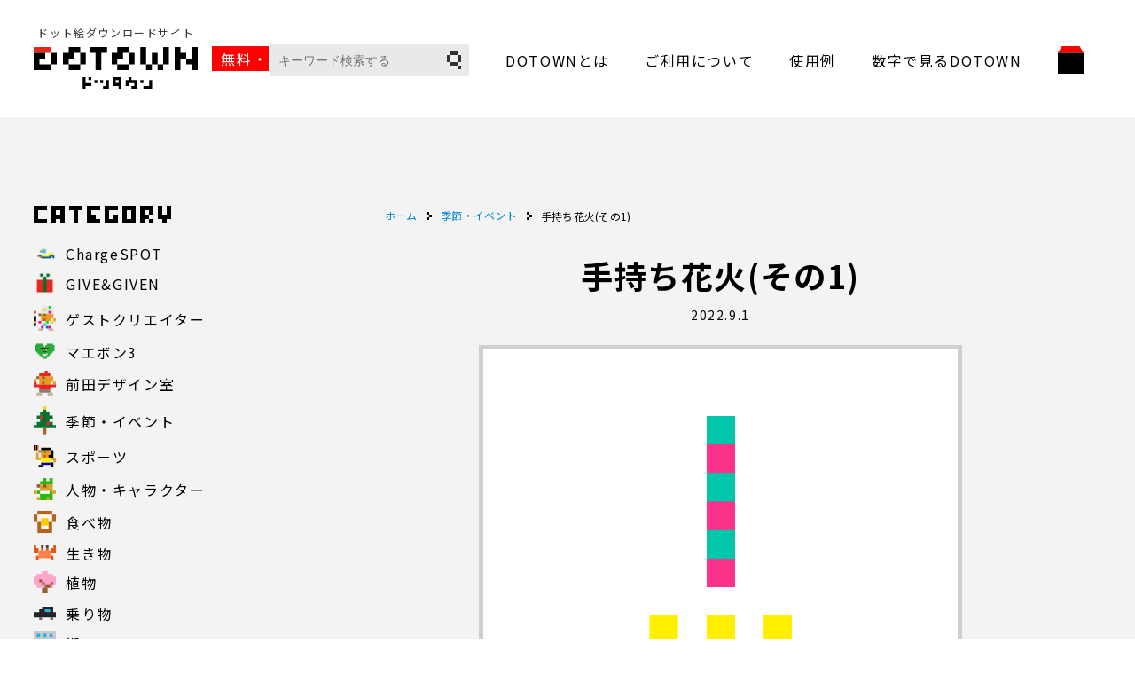

--- FILE ---
content_type: text/html; charset=UTF-8
request_url: https://dotown.maeda-design-room.net/3256/
body_size: 7122
content:
<!DOCTYPE html>
<html lang="ja">

<head prefix="og:http://ogp.me/ns#">
  <!-- Google Tag Manager -->
  <script>
    (function(w, d, s, l, i) {
      w[l] = w[l] || [];
      w[l].push({
        'gtm.start': new Date().getTime(),
        event: 'gtm.js'
      });
      var f = d.getElementsByTagName(s)[0],
        j = d.createElement(s),
        dl = l != 'dataLayer' ? '&l=' + l : '';
      j.async = true;
      j.src =
        'https://www.googletagmanager.com/gtm.js?id=' + i + dl;
      f.parentNode.insertBefore(j, f);
    })(window, document, 'script', 'dataLayer', 'GTM-P4SPHHQ');
  </script>
  <!-- End Google Tag Manager -->
  <meta charset="UTF-8" />
  <meta name="viewport" content="width=device-width, user-scalable=no">
  <meta name="format-detection" content="telephone=no">

    <meta name='robots' content='max-image-preview:large' />
<link rel='dns-prefetch' href='//ajax.googleapis.com' />
<link rel='dns-prefetch' href='//use.fontawesome.com' />
<link rel='dns-prefetch' href='//fonts.googleapis.com' />
<link rel='dns-prefetch' href='//s.w.org' />

<!-- SEO SIMPLE PACK 2.2.7 -->
<title>手持ち花火(その1) | ドット絵ダウンロードサイト DOTOWN</title>
<meta name="description" content="「手持ち花火(その1)」のドット絵フリー素材が無料。DOTOWN（ドッタウン）は、商用利用可能、おしゃれで可愛い、食べ物、人物、イベントなどのドット絵イラストをダウンロードできるサイトです。">
<link rel="canonical" href="https://dotown.maeda-design-room.net/3256/">
<meta property="og:locale" content="ja_JP">
<meta property="og:image" content="https://dotown.maeda-design-room.net/wp-content/uploads/2022/09/handheld-fireworks_01.png">
<meta property="og:title" content="手持ち花火(その1) | ドット絵ダウンロードサイト DOTOWN">
<meta property="og:description" content="「手持ち花火(その1)」のドット絵フリー素材が無料。DOTOWN（ドッタウン）は、商用利用可能、おしゃれで可愛い、食べ物、人物、イベントなどのドット絵イラストをダウンロードできるサイトです。">
<meta property="og:url" content="https://dotown.maeda-design-room.net/3256/">
<meta property="og:site_name" content="ドット絵ダウンロードサイト DOTOWN">
<meta property="og:type" content="article">
<meta name="twitter:card" content="summary_large_image">
<!-- / SEO SIMPLE PACK -->

<link rel='stylesheet' id='wp-block-library-css'  href='https://dotown.maeda-design-room.net/wp-includes/css/dist/block-library/style.min.css?ver=5.8.12' type='text/css' media='all' />
<link rel='stylesheet' id='wp-pagenavi-css'  href='https://dotown.maeda-design-room.net/wp-content/plugins/wp-pagenavi/pagenavi-css.css?ver=2.70' type='text/css' media='all' />
<link rel='stylesheet' id='theme-style-css'  href='https://dotown.maeda-design-room.net/wp-content/themes/dotown/style.css?ver=20231125457' type='text/css' media='all' />
<link rel='stylesheet' id='fontawesome-css'  href='https://use.fontawesome.com/releases/v5.1.0/css/all.css?ver=5.8.12' type='text/css' media='all' />
<link rel='stylesheet' id='noto-sans-jp-css'  href='https://fonts.googleapis.com/css2?family=Noto+Sans+JP%3Awght%40400%3B500%3B700&#038;display=swap&#038;ver=5.8.12' type='text/css' media='all' />
<link rel='stylesheet' id='main-css-css'  href='https://dotown.maeda-design-room.net/wp-content/themes/dotown/dest/css/style.min.css?ver=202201302354' type='text/css' media='all' />
<link rel='stylesheet' id='about-css-css'  href='https://dotown.maeda-design-room.net/wp-content/themes/dotown/assets/css/about.css?ver=20220130443' type='text/css' media='all' />
<link rel='stylesheet' id='privacy-css-css'  href='https://dotown.maeda-design-room.net/wp-content/themes/dotown/assets/css/privacy.css?ver=20220129327' type='text/css' media='all' />
<link rel='stylesheet' id='term-of-use-css-css'  href='https://dotown.maeda-design-room.net/wp-content/themes/dotown/assets/css/term-of-use.css?ver=20220129407' type='text/css' media='all' />
<!-- Favicon Rotator -->
<link rel="shortcut icon" href="https://dotown.maeda-design-room.net/wp-content/uploads/2022/01/favicon.png" />
<link rel="apple-touch-icon-precomposed" href="https://dotown.maeda-design-room.net/wp-content/uploads/2022/01/app_touch.jpg" />
<!-- End Favicon Rotator -->
</head>

<body>
  <!-- Google Tag Manager (noscript) -->
  <noscript><iframe src="https://www.googletagmanager.com/ns.html?id=GTM-P4SPHHQ" height="0" width="0" style="display:none;visibility:hidden"></iframe></noscript>
  <!-- End Google Tag Manager (noscript) -->
  <div class="site-wrapper">
    <header class="l-header">
      <div class="logo-container">
        <div class="logo-container__items -logo">
          <p class="logo-txt">ドット絵ダウンロードサイト</p>
          <p class="logo-img">
            <a href="https://dotown.maeda-design-room.net/">
              <img src="https://dotown.maeda-design-room.net/wp-content/themes/dotown/assets/images/common/logo.svg" alt="荒ドットに出会える街（ドッタウン）">
            </a>
          </p>
        </div>
        <div class="logo-container__items -info">無料・商用可</div>
      </div>
      <div class="l-header__nav">
        <nav>
          <!-- ========== global nav ========== -->
          <ul class="gloval-nav">
            <li class="gloval-nav__items mb-list">
              <a href="https://dotown.maeda-design-room.net/">TOP</a>
            </li>
            <li class="gloval-nav__items search-list">
              <form method="get" class="searchform" action="https://dotown.maeda-design-room.net/">
  <input type="text" placeholder="キーワード検索する" name="s" class="searchform__style" value="" />
  <input type="submit" value="" alt="検索" title="検索" class="searchform__submit">
</form>            </li>
            <li class="gloval-nav__items">
              <a href="https://dotown.maeda-design-room.net/about/">DOTOWNとは</a>
            </li>
            <li class="gloval-nav__items">
              <a href="https://dotown.maeda-design-room.net/term-of-use/">ご利用について</a>
            </li>
            <li class="gloval-nav__items">
              <a href="https://dotown.maeda-design-room.net/example/">使用例</a>
            </li>
            <li class="gloval-nav__items">
              <a href="https://dotown.maeda-design-room.net/number/">数字で見るDOTOWN</a>
            </li>
            <li class="gloval-nav__items mb-list">
              <a href="https://dotown.maeda-design-room.net/privacy/">プライバシーポリシー</a>
            </li>
            <li class="gloval-nav__items logo-list">
              <a href="https://whats.maeda-design-room.net/" target="_blank" rel="noopener noreferrer">
                <span class="img">
                  <img src="https://dotown.maeda-design-room.net/wp-content/themes/dotown/assets/images/common/nav-icon.svg" alt="前田デザイン室">
                </span>
                <span class="txt">
                  前田デザイン室
                </span>
              </a>
            </li>
          </ul>
          <!-- ========== category mb only ========== -->
          <div class="category-nav">
            <p class="category-nav__heading">
              カテゴリー
            </p>
                        <ul class="category-nav__item">
                              <li class="category-nav__items chargespot">
                  <a href="https://dotown.maeda-design-room.net/category/chargespot/">
                    <span class="icon">
                      <img src="https://dotown.maeda-design-room.net/wp-content/uploads/2024/06/chargespot_person_02.png" alt="" class="icon-img">
                    </span>
                    <span>ChargeSPOT</span>
                  </a>
                </li>
                              <li class="category-nav__items giveandgiven">
                  <a href="https://dotown.maeda-design-room.net/category/giveandgiven/">
                    <span class="icon">
                      <img src="https://dotown.maeda-design-room.net/wp-content/uploads/2023/11/event_present_01.png" alt="" class="icon-img">
                    </span>
                    <span>GIVE&amp;GIVEN</span>
                  </a>
                </li>
                              <li class="category-nav__items guest">
                  <a href="https://dotown.maeda-design-room.net/category/guest/">
                    <span class="icon">
                      <img src="https://dotown.maeda-design-room.net/wp-content/uploads/2022/02/cat-guest.svg" alt="" class="icon-img">
                    </span>
                    <span>ゲストクリエイター</span>
                  </a>
                </li>
                              <li class="category-nav__items maebon3">
                  <a href="https://dotown.maeda-design-room.net/category/maebon3/">
                    <span class="icon">
                      <img src="https://dotown.maeda-design-room.net/wp-content/uploads/2022/07/baebon3.png" alt="" class="icon-img">
                    </span>
                    <span>マエボン3</span>
                  </a>
                </li>
                              <li class="category-nav__items maeda">
                  <a href="https://dotown.maeda-design-room.net/category/maeda/">
                    <span class="icon">
                      <img src="https://dotown.maeda-design-room.net/wp-content/uploads/2022/01/cat_maede.svg" alt="" class="icon-img">
                    </span>
                    <span>前田デザイン室</span>
                  </a>
                </li>
                              <li class="category-nav__items event">
                  <a href="https://dotown.maeda-design-room.net/category/event/">
                    <span class="icon">
                      <img src="https://dotown.maeda-design-room.net/wp-content/uploads/2022/01/cat_event.svg" alt="" class="icon-img">
                    </span>
                    <span>季節・イベント</span>
                  </a>
                </li>
                              <li class="category-nav__items sports">
                  <a href="https://dotown.maeda-design-room.net/category/sports/">
                    <span class="icon">
                      <img src="https://dotown.maeda-design-room.net/wp-content/uploads/2022/01/cat_sports.svg" alt="" class="icon-img">
                    </span>
                    <span>スポーツ</span>
                  </a>
                </li>
                              <li class="category-nav__items character">
                  <a href="https://dotown.maeda-design-room.net/category/character/">
                    <span class="icon">
                      <img src="https://dotown.maeda-design-room.net/wp-content/uploads/2022/01/cat_person.svg" alt="" class="icon-img">
                    </span>
                    <span>人物・キャラクター</span>
                  </a>
                </li>
                              <li class="category-nav__items food">
                  <a href="https://dotown.maeda-design-room.net/category/food/">
                    <span class="icon">
                      <img src="https://dotown.maeda-design-room.net/wp-content/uploads/2022/01/cat_food.svg" alt="" class="icon-img">
                    </span>
                    <span>食べ物</span>
                  </a>
                </li>
                              <li class="category-nav__items creatures">
                  <a href="https://dotown.maeda-design-room.net/category/creatures/">
                    <span class="icon">
                      <img src="https://dotown.maeda-design-room.net/wp-content/uploads/2022/01/cat_thing.svg" alt="" class="icon-img">
                    </span>
                    <span>生き物</span>
                  </a>
                </li>
                              <li class="category-nav__items plant">
                  <a href="https://dotown.maeda-design-room.net/category/plant/">
                    <span class="icon">
                      <img src="https://dotown.maeda-design-room.net/wp-content/uploads/2022/01/cat_plant.svg" alt="" class="icon-img">
                    </span>
                    <span>植物</span>
                  </a>
                </li>
                              <li class="category-nav__items vehicle">
                  <a href="https://dotown.maeda-design-room.net/category/vehicle/">
                    <span class="icon">
                      <img src="https://dotown.maeda-design-room.net/wp-content/uploads/2022/01/cat_vehicle.svg" alt="" class="icon-img">
                    </span>
                    <span>乗り物</span>
                  </a>
                </li>
                              <li class="category-nav__items town">
                  <a href="https://dotown.maeda-design-room.net/category/town/">
                    <span class="icon">
                      <img src="https://dotown.maeda-design-room.net/wp-content/uploads/2022/01/cat_town.svg" alt="" class="icon-img">
                    </span>
                    <span>街</span>
                  </a>
                </li>
                              <li class="category-nav__items interesting">
                  <a href="https://dotown.maeda-design-room.net/category/interesting/">
                    <span class="icon">
                      <img src="https://dotown.maeda-design-room.net/wp-content/uploads/2022/01/cat_omoro.svg" alt="" class="icon-img">
                    </span>
                    <span>オモロ系</span>
                  </a>
                </li>
                              <li class="category-nav__items other">
                  <a href="https://dotown.maeda-design-room.net/category/other/">
                    <span class="icon">
                      <img src="https://dotown.maeda-design-room.net/wp-content/uploads/2022/01/cat_other.svg" alt="" class="icon-img">
                    </span>
                    <span>その他</span>
                  </a>
                </li>
                          </ul>
          </div>
        </nav>
      </div>
      <!-- ●●● mb only ●●● -->
      <p class="l-header__menu">
        <span></span>
        <span></span>
        <span></span>
      </p>
      <!-- ●●● mb only end ●●● -->
    </header>
          <div class="search-container">
        <form method="get" class="searchform" action="https://dotown.maeda-design-room.net/">
  <input type="text" placeholder="キーワード検索する" name="s" class="searchform__style" value="" />
  <input type="submit" value="" alt="検索" title="検索" class="searchform__submit">
</form>      </div>
    <main role="main">
  <div class="l-wrapper l_lower-wrapper">
    <!-- ========== side ========== -->
    <div class="l-wrapper__items -side">
            <div class="l-wrapper__side-container -category">
        <div class="l-wrapper__heading">
          <img src="https://dotown.maeda-design-room.net/wp-content/themes/dotown/assets/images/common/heading/category-txt.svg" alt="カテゴリー">
        </div>
        <div class="category-nav side">
                    <ul class="category-nav__item">
                          <li class="category-nav__items chargespot">
                <a href="https://dotown.maeda-design-room.net/category/chargespot/">

                  <span class="icon">
                    <img src="https://dotown.maeda-design-room.net/wp-content/uploads/2024/06/chargespot_person_02.png" alt="" class="icon-img">
                  </span>

                  <span>ChargeSPOT</span>
                </a>
              </li>
                          <li class="category-nav__items giveandgiven">
                <a href="https://dotown.maeda-design-room.net/category/giveandgiven/">

                  <span class="icon">
                    <img src="https://dotown.maeda-design-room.net/wp-content/uploads/2023/11/event_present_01.png" alt="" class="icon-img">
                  </span>

                  <span>GIVE&amp;GIVEN</span>
                </a>
              </li>
                          <li class="category-nav__items guest">
                <a href="https://dotown.maeda-design-room.net/category/guest/">

                  <span class="icon">
                    <img src="https://dotown.maeda-design-room.net/wp-content/uploads/2022/02/cat-guest.svg" alt="" class="icon-img">
                  </span>

                  <span>ゲストクリエイター</span>
                </a>
              </li>
                          <li class="category-nav__items maebon3">
                <a href="https://dotown.maeda-design-room.net/category/maebon3/">

                  <span class="icon">
                    <img src="https://dotown.maeda-design-room.net/wp-content/uploads/2022/07/baebon3.png" alt="" class="icon-img">
                  </span>

                  <span>マエボン3</span>
                </a>
              </li>
                          <li class="category-nav__items maeda">
                <a href="https://dotown.maeda-design-room.net/category/maeda/">

                  <span class="icon">
                    <img src="https://dotown.maeda-design-room.net/wp-content/uploads/2022/01/cat_maede.svg" alt="" class="icon-img">
                  </span>

                  <span>前田デザイン室</span>
                </a>
              </li>
                          <li class="category-nav__items event">
                <a href="https://dotown.maeda-design-room.net/category/event/">

                  <span class="icon">
                    <img src="https://dotown.maeda-design-room.net/wp-content/uploads/2022/01/cat_event.svg" alt="" class="icon-img">
                  </span>

                  <span>季節・イベント</span>
                </a>
              </li>
                          <li class="category-nav__items sports">
                <a href="https://dotown.maeda-design-room.net/category/sports/">

                  <span class="icon">
                    <img src="https://dotown.maeda-design-room.net/wp-content/uploads/2022/01/cat_sports.svg" alt="" class="icon-img">
                  </span>

                  <span>スポーツ</span>
                </a>
              </li>
                          <li class="category-nav__items character">
                <a href="https://dotown.maeda-design-room.net/category/character/">

                  <span class="icon">
                    <img src="https://dotown.maeda-design-room.net/wp-content/uploads/2022/01/cat_person.svg" alt="" class="icon-img">
                  </span>

                  <span>人物・キャラクター</span>
                </a>
              </li>
                          <li class="category-nav__items food">
                <a href="https://dotown.maeda-design-room.net/category/food/">

                  <span class="icon">
                    <img src="https://dotown.maeda-design-room.net/wp-content/uploads/2022/01/cat_food.svg" alt="" class="icon-img">
                  </span>

                  <span>食べ物</span>
                </a>
              </li>
                          <li class="category-nav__items creatures">
                <a href="https://dotown.maeda-design-room.net/category/creatures/">

                  <span class="icon">
                    <img src="https://dotown.maeda-design-room.net/wp-content/uploads/2022/01/cat_thing.svg" alt="" class="icon-img">
                  </span>

                  <span>生き物</span>
                </a>
              </li>
                          <li class="category-nav__items plant">
                <a href="https://dotown.maeda-design-room.net/category/plant/">

                  <span class="icon">
                    <img src="https://dotown.maeda-design-room.net/wp-content/uploads/2022/01/cat_plant.svg" alt="" class="icon-img">
                  </span>

                  <span>植物</span>
                </a>
              </li>
                          <li class="category-nav__items vehicle">
                <a href="https://dotown.maeda-design-room.net/category/vehicle/">

                  <span class="icon">
                    <img src="https://dotown.maeda-design-room.net/wp-content/uploads/2022/01/cat_vehicle.svg" alt="" class="icon-img">
                  </span>

                  <span>乗り物</span>
                </a>
              </li>
                          <li class="category-nav__items town">
                <a href="https://dotown.maeda-design-room.net/category/town/">

                  <span class="icon">
                    <img src="https://dotown.maeda-design-room.net/wp-content/uploads/2022/01/cat_town.svg" alt="" class="icon-img">
                  </span>

                  <span>街</span>
                </a>
              </li>
                          <li class="category-nav__items interesting">
                <a href="https://dotown.maeda-design-room.net/category/interesting/">

                  <span class="icon">
                    <img src="https://dotown.maeda-design-room.net/wp-content/uploads/2022/01/cat_omoro.svg" alt="" class="icon-img">
                  </span>

                  <span>オモロ系</span>
                </a>
              </li>
                          <li class="category-nav__items other">
                <a href="https://dotown.maeda-design-room.net/category/other/">

                  <span class="icon">
                    <img src="https://dotown.maeda-design-room.net/wp-content/uploads/2022/01/cat_other.svg" alt="" class="icon-img">
                  </span>

                  <span>その他</span>
                </a>
              </li>
                      </ul>
        </div>
      </div>

      <div class="l-wrapper__side-container -tag">
        <div class="l-wrapper__heading">
          <img src="https://dotown.maeda-design-room.net/wp-content/themes/dotown/assets/images/common/heading/tag-txt.svg" alt="タグ">
        </div>
        <div class="tag-content">
          <a href="https://dotown.maeda-design-room.net/tag/post_tag-47/" class="tag-cloud-link tag-link-47 tag-link-position-1" style="font-size: 10pt;">ファンタジー</a>
<a href="https://dotown.maeda-design-room.net/tag/post_tag-50/" class="tag-cloud-link tag-link-50 tag-link-position-2" style="font-size: 10pt;">動物</a>
<a href="https://dotown.maeda-design-room.net/tag/post_tag-56/" class="tag-cloud-link tag-link-56 tag-link-position-3" style="font-size: 10pt;">お仕事</a>
<a href="https://dotown.maeda-design-room.net/tag/post_tag-73/" class="tag-cloud-link tag-link-73 tag-link-position-4" style="font-size: 10pt;">夏</a>
<a href="https://dotown.maeda-design-room.net/tag/post_tag-70/" class="tag-cloud-link tag-link-70 tag-link-position-5" style="font-size: 10pt;">お菓子・スイーツ</a>
<a href="https://dotown.maeda-design-room.net/tag/post_tag-27/" class="tag-cloud-link tag-link-27 tag-link-position-6" style="font-size: 10pt;">お正月</a>
<a href="https://dotown.maeda-design-room.net/tag/post_tag-78/" class="tag-cloud-link tag-link-78 tag-link-position-7" style="font-size: 10pt;">料理</a>
<a href="https://dotown.maeda-design-room.net/tag/post_tag-80/" class="tag-cloud-link tag-link-80 tag-link-position-8" style="font-size: 10pt;">趣味</a>
<a href="https://dotown.maeda-design-room.net/tag/post_tag-154/" class="tag-cloud-link tag-link-154 tag-link-position-9" style="font-size: 10pt;">アホゲー</a>
<a href="https://dotown.maeda-design-room.net/tag/post_tag-68/" class="tag-cloud-link tag-link-68 tag-link-position-10" style="font-size: 10pt;">学校</a>
<a href="https://dotown.maeda-design-room.net/tag/post_tag-46/" class="tag-cloud-link tag-link-46 tag-link-position-11" style="font-size: 10pt;">秋</a>
<a href="https://dotown.maeda-design-room.net/tag/post_tag-48/" class="tag-cloud-link tag-link-48 tag-link-position-12" style="font-size: 10pt;">冬</a>
<a href="https://dotown.maeda-design-room.net/tag/post_tag-67/" class="tag-cloud-link tag-link-67 tag-link-position-13" style="font-size: 10pt;">文房具</a>
<a href="https://dotown.maeda-design-room.net/tag/post_tag-87/" class="tag-cloud-link tag-link-87 tag-link-position-14" style="font-size: 10pt;">木</a>
<a href="https://dotown.maeda-design-room.net/tag/post_tag-85/" class="tag-cloud-link tag-link-85 tag-link-position-15" style="font-size: 10pt;">野菜</a>
<a href="https://dotown.maeda-design-room.net/tag/post_tag-71/" class="tag-cloud-link tag-link-71 tag-link-position-16" style="font-size: 10pt;">夏祭り</a>
<a href="https://dotown.maeda-design-room.net/tag/post_tag-43/" class="tag-cloud-link tag-link-43 tag-link-position-17" style="font-size: 10pt;">和食</a>
<a href="https://dotown.maeda-design-room.net/tag/post_tag-114/" class="tag-cloud-link tag-link-114 tag-link-position-18" style="font-size: 10pt;">電車</a>
<a href="https://dotown.maeda-design-room.net/tag/post_tag-79/" class="tag-cloud-link tag-link-79 tag-link-position-19" style="font-size: 10pt;">音楽</a>
<a href="https://dotown.maeda-design-room.net/tag/post_tag-64/" class="tag-cloud-link tag-link-64 tag-link-position-20" style="font-size: 10pt;">パーティー</a>
<a href="https://dotown.maeda-design-room.net/tag/post_tag-61/" class="tag-cloud-link tag-link-61 tag-link-position-21" style="font-size: 10pt;">水辺の生き物</a>
<a href="https://dotown.maeda-design-room.net/tag/post_tag-148/" class="tag-cloud-link tag-link-148 tag-link-position-22" style="font-size: 10pt;">記号</a>
<a href="https://dotown.maeda-design-room.net/tag/post_tag-49/" class="tag-cloud-link tag-link-49 tag-link-position-23" style="font-size: 10pt;">果物・フルーツ</a>
<a href="https://dotown.maeda-design-room.net/tag/post_tag-93/" class="tag-cloud-link tag-link-93 tag-link-position-24" style="font-size: 10pt;">飲み物</a>
<a href="https://dotown.maeda-design-room.net/tag/post_tag-86/" class="tag-cloud-link tag-link-86 tag-link-position-25" style="font-size: 10pt;">花</a>
<a href="https://dotown.maeda-design-room.net/tag/post_tag-51/" class="tag-cloud-link tag-link-51 tag-link-position-26" style="font-size: 10pt;">宇宙</a>
<a href="https://dotown.maeda-design-room.net/tag/post_tag-53/" class="tag-cloud-link tag-link-53 tag-link-position-27" style="font-size: 10pt;">建物</a>
<a href="https://dotown.maeda-design-room.net/tag/post_tag-66/" class="tag-cloud-link tag-link-66 tag-link-position-28" style="font-size: 10pt;">鳥</a>
<a href="https://dotown.maeda-design-room.net/tag/post_tag-52/" class="tag-cloud-link tag-link-52 tag-link-position-29" style="font-size: 10pt;">家電</a>
<a href="https://dotown.maeda-design-room.net/tag/post_tag-55/" class="tag-cloud-link tag-link-55 tag-link-position-30" style="font-size: 10pt;">虫</a>
<a href="https://dotown.maeda-design-room.net/tag/post_tag-101/" class="tag-cloud-link tag-link-101 tag-link-position-31" style="font-size: 10pt;">日用品</a>
<a href="https://dotown.maeda-design-room.net/tag/post_tag-62/" class="tag-cloud-link tag-link-62 tag-link-position-32" style="font-size: 10pt;">クリスマス</a>
<a href="https://dotown.maeda-design-room.net/tag/post_tag-40/" class="tag-cloud-link tag-link-40 tag-link-position-33" style="font-size: 10pt;">ネコ</a>
<a href="https://dotown.maeda-design-room.net/tag/post_tag-119/" class="tag-cloud-link tag-link-119 tag-link-position-34" style="font-size: 10pt;">パソコン</a>
<a href="https://dotown.maeda-design-room.net/tag/post_tag-149/" class="tag-cloud-link tag-link-149 tag-link-position-35" style="font-size: 10pt;">天気</a>
<a href="https://dotown.maeda-design-room.net/tag/post_tag-65/" class="tag-cloud-link tag-link-65 tag-link-position-36" style="font-size: 10pt;">魚</a>
<a href="https://dotown.maeda-design-room.net/tag/post_tag-59/" class="tag-cloud-link tag-link-59 tag-link-position-37" style="font-size: 10pt;">バレンタイン</a>
<a href="https://dotown.maeda-design-room.net/tag/post_tag-108/" class="tag-cloud-link tag-link-108 tag-link-position-38" style="font-size: 10pt;">アイス</a>
<a href="https://dotown.maeda-design-room.net/tag/post_tag-110/" class="tag-cloud-link tag-link-110 tag-link-position-39" style="font-size: 10pt;">うんち</a>
<a href="https://dotown.maeda-design-room.net/tag/post_tag-95/" class="tag-cloud-link tag-link-95 tag-link-position-40" style="font-size: 10pt;">お寿司</a>
<a href="https://dotown.maeda-design-room.net/tag/post_tag-115/" class="tag-cloud-link tag-link-115 tag-link-position-41" style="font-size: 10pt;">色鉛筆</a>
<a href="https://dotown.maeda-design-room.net/tag/post_tag-45/" class="tag-cloud-link tag-link-45 tag-link-position-42" style="font-size: 10pt;">ハロウィン</a>
<a href="https://dotown.maeda-design-room.net/tag/post_tag-57/" class="tag-cloud-link tag-link-57 tag-link-position-43" style="font-size: 10pt;">干支</a>
<a href="https://dotown.maeda-design-room.net/tag/post_tag-157/" class="tag-cloud-link tag-link-157 tag-link-position-44" style="font-size: 10pt;">食べ物</a>
<a href="https://dotown.maeda-design-room.net/tag/post_tag-88/" class="tag-cloud-link tag-link-88 tag-link-position-45" style="font-size: 10pt;">春</a>
<a href="https://dotown.maeda-design-room.net/tag/post_tag-82/" class="tag-cloud-link tag-link-82 tag-link-position-46" style="font-size: 10pt;">洋食</a>
<a href="https://dotown.maeda-design-room.net/tag/post_tag-81/" class="tag-cloud-link tag-link-81 tag-link-position-47" style="font-size: 10pt;">パン</a>
<a href="https://dotown.maeda-design-room.net/tag/post_tag-63/" class="tag-cloud-link tag-link-63 tag-link-position-48" style="font-size: 10pt;">車</a>
<a href="https://dotown.maeda-design-room.net/tag/post_tag-150/" class="tag-cloud-link tag-link-150 tag-link-position-49" style="font-size: 10pt;">ゲーム</a>
<a href="https://dotown.maeda-design-room.net/tag/post_tag-107/" class="tag-cloud-link tag-link-107 tag-link-position-50" style="font-size: 10pt;">ご飯</a>
<a href="https://dotown.maeda-design-room.net/tag/post_tag-60/" class="tag-cloud-link tag-link-60 tag-link-position-51" style="font-size: 10pt;">ホワイトデー</a>
<a href="https://dotown.maeda-design-room.net/tag/post_tag-121/" class="tag-cloud-link tag-link-121 tag-link-position-52" style="font-size: 10pt;">鼓笛隊</a>
<a href="https://dotown.maeda-design-room.net/tag/post_tag-117/" class="tag-cloud-link tag-link-117 tag-link-position-53" style="font-size: 10pt;">風船</a>
<a href="https://dotown.maeda-design-room.net/tag/post_tag-122/" class="tag-cloud-link tag-link-122 tag-link-position-54" style="font-size: 10pt;">ブラスバンド</a>
<a href="https://dotown.maeda-design-room.net/tag/post_tag-83/" class="tag-cloud-link tag-link-83 tag-link-position-55" style="font-size: 10pt;">肉</a>
<a href="https://dotown.maeda-design-room.net/tag/post_tag-69/" class="tag-cloud-link tag-link-69 tag-link-position-56" style="font-size: 10pt;">ベビー</a>
<a href="https://dotown.maeda-design-room.net/tag/post_tag-135/" class="tag-cloud-link tag-link-135 tag-link-position-57" style="font-size: 10pt;">先頭車</a>
<a href="https://dotown.maeda-design-room.net/tag/post_tag-132/" class="tag-cloud-link tag-link-132 tag-link-position-58" style="font-size: 10pt;">中間車</a>
<a href="https://dotown.maeda-design-room.net/tag/post_tag-58/" class="tag-cloud-link tag-link-58 tag-link-position-59" style="font-size: 10pt;">調理器具</a>
<a href="https://dotown.maeda-design-room.net/tag/post_tag-84/" class="tag-cloud-link tag-link-84 tag-link-position-60" style="font-size: 10pt;">きのこ</a>
<a href="https://dotown.maeda-design-room.net/tag/post_tag-133/" class="tag-cloud-link tag-link-133 tag-link-position-61" style="font-size: 10pt;">後尾車</a>
<a href="https://dotown.maeda-design-room.net/tag/post_tag-120/" class="tag-cloud-link tag-link-120 tag-link-position-62" style="font-size: 10pt;">エイリアン</a>
<a href="https://dotown.maeda-design-room.net/tag/post_tag-89/" class="tag-cloud-link tag-link-89 tag-link-position-63" style="font-size: 10pt;">子どもの日</a>
<a href="https://dotown.maeda-design-room.net/tag/post_tag-90/" class="tag-cloud-link tag-link-90 tag-link-position-64" style="font-size: 10pt;">ひな祭り</a>
<a href="https://dotown.maeda-design-room.net/tag/post_tag-158/" class="tag-cloud-link tag-link-158 tag-link-position-65" style="font-size: 10pt;">キッチン</a>
<a href="https://dotown.maeda-design-room.net/tag/post_tag-98/" class="tag-cloud-link tag-link-98 tag-link-position-66" style="font-size: 10pt;">調味料</a>
<a href="https://dotown.maeda-design-room.net/tag/post_tag-159/" class="tag-cloud-link tag-link-159 tag-link-position-67" style="font-size: 10pt;">カフェ</a>
<a href="https://dotown.maeda-design-room.net/tag/post_tag-97/" class="tag-cloud-link tag-link-97 tag-link-position-68" style="font-size: 10pt;">麺類</a>
<a href="https://dotown.maeda-design-room.net/tag/post_tag-91/" class="tag-cloud-link tag-link-91 tag-link-position-69" style="font-size: 10pt;">卒業</a>
<a href="https://dotown.maeda-design-room.net/tag/post_tag-77/" class="tag-cloud-link tag-link-77 tag-link-position-70" style="font-size: 10pt;">節分</a>
<a href="https://dotown.maeda-design-room.net/tag/post_tag-100/" class="tag-cloud-link tag-link-100 tag-link-position-71" style="font-size: 10pt;">お金</a>
<a href="https://dotown.maeda-design-room.net/tag/post_tag-111/" class="tag-cloud-link tag-link-111 tag-link-position-72" style="font-size: 10pt;">梅雨</a>
<a href="https://dotown.maeda-design-room.net/tag/post_tag-125/" class="tag-cloud-link tag-link-125 tag-link-position-73" style="font-size: 10pt;">犬</a>
<a href="https://dotown.maeda-design-room.net/tag/post_tag-94/" class="tag-cloud-link tag-link-94 tag-link-position-74" style="font-size: 10pt;">子供</a>
<a href="https://dotown.maeda-design-room.net/tag/post_tag-105/" class="tag-cloud-link tag-link-105 tag-link-position-75" style="font-size: 10pt;">イヌ</a>
<a href="https://dotown.maeda-design-room.net/tag/post_tag-109/" class="tag-cloud-link tag-link-109 tag-link-position-76" style="font-size: 10pt;">エジプト</a>
<a href="https://dotown.maeda-design-room.net/tag/post_tag-72/" class="tag-cloud-link tag-link-72 tag-link-position-77" style="font-size: 10pt;">七夕</a>
<a href="https://dotown.maeda-design-room.net/tag/post_tag-152/" class="tag-cloud-link tag-link-152 tag-link-position-78" style="font-size: 10pt;">キャンプ</a>
<a href="https://dotown.maeda-design-room.net/tag/post_tag-127/" class="tag-cloud-link tag-link-127 tag-link-position-79" style="font-size: 10pt;">馬</a>
<a href="https://dotown.maeda-design-room.net/tag/post_tag-136/" class="tag-cloud-link tag-link-136 tag-link-position-80" style="font-size: 10pt;">お酒</a>
<a href="https://dotown.maeda-design-room.net/tag/post_tag-92/" class="tag-cloud-link tag-link-92 tag-link-position-81" style="font-size: 10pt;">入学</a>
<a href="https://dotown.maeda-design-room.net/tag/post_tag-153/" class="tag-cloud-link tag-link-153 tag-link-position-82" style="font-size: 10pt;">植物</a>
<a href="https://dotown.maeda-design-room.net/tag/post_tag-166/" class="tag-cloud-link tag-link-166 tag-link-position-83" style="font-size: 10pt;">リング</a>
<a href="https://dotown.maeda-design-room.net/tag/post_tag-116/" class="tag-cloud-link tag-link-116 tag-link-position-84" style="font-size: 10pt;">鉛筆</a>
<a href="https://dotown.maeda-design-room.net/tag/post_tag-139/" class="tag-cloud-link tag-link-139 tag-link-position-85" style="font-size: 10pt;">ねずみ</a>
<a href="https://dotown.maeda-design-room.net/tag/post_tag-75/" class="tag-cloud-link tag-link-75 tag-link-position-86" style="font-size: 10pt;">衣類</a>
<a href="https://dotown.maeda-design-room.net/tag/post_tag-164/" class="tag-cloud-link tag-link-164 tag-link-position-87" style="font-size: 10pt;">指輪</a>
<a href="https://dotown.maeda-design-room.net/tag/post_tag-156/" class="tag-cloud-link tag-link-156 tag-link-position-88" style="font-size: 10pt;">おにぎり</a>
<a href="https://dotown.maeda-design-room.net/tag/post_tag-147/" class="tag-cloud-link tag-link-147 tag-link-position-89" style="font-size: 10pt;">くま</a>
<a href="https://dotown.maeda-design-room.net/tag/post_tag-142/" class="tag-cloud-link tag-link-142 tag-link-position-90" style="font-size: 10pt;">シロクマ</a>
<a href="https://dotown.maeda-design-room.net/tag/post_tag-145/" class="tag-cloud-link tag-link-145 tag-link-position-91" style="font-size: 10pt;">りす</a>
<a href="https://dotown.maeda-design-room.net/tag/post_tag-144/" class="tag-cloud-link tag-link-144 tag-link-position-92" style="font-size: 10pt;">兎</a>
<a href="https://dotown.maeda-design-room.net/tag/post_tag-143/" class="tag-cloud-link tag-link-143 tag-link-position-93" style="font-size: 10pt;">うさぎ</a>
<a href="https://dotown.maeda-design-room.net/tag/post_tag-141/" class="tag-cloud-link tag-link-141 tag-link-position-94" style="font-size: 10pt;">ブタ</a>
<a href="https://dotown.maeda-design-room.net/tag/post_tag-140/" class="tag-cloud-link tag-link-140 tag-link-position-95" style="font-size: 10pt;">鼠</a>
<a href="https://dotown.maeda-design-room.net/tag/post_tag-138/" class="tag-cloud-link tag-link-138 tag-link-position-96" style="font-size: 10pt;">ゾウ</a>
<a href="https://dotown.maeda-design-room.net/tag/post_tag-137/" class="tag-cloud-link tag-link-137 tag-link-position-97" style="font-size: 10pt;">象</a>
<a href="https://dotown.maeda-design-room.net/tag/post_tag-129/" class="tag-cloud-link tag-link-129 tag-link-position-98" style="font-size: 10pt;">猫</a>
<a href="https://dotown.maeda-design-room.net/tag/post_tag-146/" class="tag-cloud-link tag-link-146 tag-link-position-99" style="font-size: 10pt;">栗鼠</a>
<a href="https://dotown.maeda-design-room.net/tag/post_tag-123/" class="tag-cloud-link tag-link-123 tag-link-position-100" style="font-size: 10pt;">妖怪</a>        </div>
      </div>

      <div class="l-wrapper__side-container -bana">
        <div class="bana-area">
          <a href="https://dotown.maeda-design-room.net/example/" rel="noopener noreferrer">
            <img src="https://dotown.maeda-design-room.net/wp-content/themes/dotown/assets/images/common/bana/side-bana.png" alt="粗ドットのたのしい使い方">
          </a>
        </div>
      </div>

      <div class="l-wrapper__side-container -bana">
        <div class="l-wrapper__heading">
          <img src="https://dotown.maeda-design-room.net/wp-content/themes/dotown/assets/images/common/heading/follow-txt.svg" alt="フォローミー">
        </div>
        <div class="bana-area">
          <a href="https://www.instagram.com/maedadesignroom/" target="_blank" rel="noopener noreferrer">
            <img src="https://dotown.maeda-design-room.net/wp-content/themes/dotown/assets/images/common/bana/insta-bana.jpg" alt="前田デザイン室公式インスタグラム">
          </a>
        </div>
      </div>    </div>
    <!-- ========== main ========== -->
    <div class="l-wrapper__items -main-container single-page">
      <div class="l-wrapper__bread breadcrumbs">
        <!-- Breadcrumb NavXT 7.0.1 -->
<span property="itemListElement" typeof="ListItem"><a property="item" typeof="WebPage" title="ホーム" href="https://dotown.maeda-design-room.net" class="home" ><span property="name">ホーム</span></a><meta property="position" content="1"></span><span class="dot-arrow"></span><span property="itemListElement" typeof="ListItem"><a property="item" typeof="WebPage" title="Go to the 季節・イベント カテゴリー archives." href="https://dotown.maeda-design-room.net/category/event/" class="taxonomy category" ><span property="name">季節・イベント</span></a><meta property="position" content="2"></span><span class="dot-arrow"></span><span property="itemListElement" typeof="ListItem"><span property="name" class="post post-post current-item">手持ち花火(その1)</span><meta property="url" content="https://dotown.maeda-design-room.net/3256/"><meta property="position" content="3"></span>      </div>
      <header>
        <h2 class="lower-heading">
          <span class="text">手持ち花火(その1)</span>
        </h2>
        <p class="day">2022.9.1</p>
      </header>

      <div class="dot-item">
        <div class="dot-item__inner img">
          <img src="https://dotown.maeda-design-room.net/wp-content/uploads/2022/09/handheld-fireworks_01.png" alt="手持ち花火(その1)のドット絵">
        </div>
        <div class="dot-item__inner btn">
          <a href="https://dotown.maeda-design-room.net/wp-content/uploads/2022/09/handheld-fireworks_01.png" download="手持ち花火(その1)">
            <img src="https://dotown.maeda-design-room.net/wp-content/themes/dotown/assets/images/single/download.png" alt="画像をダウンロード">
          </a>
        </div>
        <div class="dot-item__inner info">
          <div class="cat info__item">
            <div class="info__items">
                              <ul class="catlist">
                  カテゴリー：<a href="https://dotown.maeda-design-room.net/category/event/" rel="tag">季節・イベント</a>                </ul>
                          </div>
          </div>
          <div class="tag info__item">
            <div class="info__items">
              タグ：<a href="https://dotown.maeda-design-room.net/tag/post_tag-71/" rel="tag">夏祭り</a>, <a href="https://dotown.maeda-design-room.net/tag/post_tag-73/" rel="tag">夏</a>            </div>
          </div>
                    			
        </div>
      </div>

      <!-- ========== share area ========== -->
      <div class="share-area">
        <div class="share-area__items -dot">
          <img src="https://dotown.maeda-design-room.net/wp-content/themes/dotown/assets/images/common/sns/sns-dot.png" alt="SNSシェア">
        </div>
        <div class="share-area__items -btn">
          <p class="share-txt">気に入ったらシェアしてね～！</p>
            
  <ul class="l-sns">
    <li class="l-sns__list">
      <a class="btn--facebook" href="javascript:window.open('http://www.facebook.com/sharer.php?u='+encodeURIComponent(location.href),'sharewindow','width=550, height=450, personalbar=0, toolbar=0, scrollbars=1, resizable=!');">
        <i class="fab fa-facebook-square"></i>
      </a>
    </li>
    <li class="l-sns__list">
      <a class="btn--twitter" href="javascript:window.open('http://twitter.com/share?text='+encodeURIComponent(document.title)+'&url='+encodeURIComponent(location.href),'sharewindow','width=550, height=450, personalbar=0, toolbar=0, scrollbars=1, resizable=!');">
        <i class="fab fa-twitter-square"></i>
      </a>
    </li>
    <li class="l-sns__list">
      <a class="btn--line" href="javascript:window.open('http://line.me/R/msg/text/?'+encodeURIComponent(document.title)+'%20'+encodeURIComponent(location.href),'sharewindow','width=550, height=450, personalbar=0, toolbar=0, scrollbars=1, resizable=!');">
        <i class="fab fa-line"></i>
      </a>
    </li>
    <li class="l-sns__list">
      <a class="btn--hatena" href="http://b.hatena.ne.jp/add?mode=confirm&url=https%3A%2F%2Fdotown.maeda-design-room.net%2F3256%2F" target="_blank">
        <span>B!</span>
      </a>
    </li>
    <li class="l-sns__list">
      <a class="btn--pinterest js-sns-link" href="//pinterest.com/pin/create/button/?url=https%3A%2F%2Fdotown.maeda-design-room.net%2F3256%2F" target="_blank">
        <i class="fab fa-pinterest-square"></i>
      </a>
    </li>
  </ul>        </div>
      </div>
      <!-- ========== share area end ========== -->

      <!-- ========== 関連アイテム ========== -->
      <section class="single-other-post">
        <header>
          <h2 class="single-other-post__heading">関連イラスト</h2>
        </header>
                                        <ul class="img-list">
                              <li class="img-list__items">
                  <a href="https://dotown.maeda-design-room.net/3181/">
                    <img src="https://dotown.maeda-design-room.net/wp-content/uploads/2022/08/hanabi_06.png" alt="花火(その6)">
                  </a>
                  <p class="txt-area">
                                                            <span class="txt-area__items -name">花火(その6)</span>
                  </p>
                </li>
                              <li class="img-list__items">
                  <a href="https://dotown.maeda-design-room.net/3172/">
                    <img src="https://dotown.maeda-design-room.net/wp-content/uploads/2022/08/hanabi_03.png" alt="花火(その3)">
                  </a>
                  <p class="txt-area">
                                                            <span class="txt-area__items -name">花火(その3)</span>
                  </p>
                </li>
                              <li class="img-list__items">
                  <a href="https://dotown.maeda-design-room.net/3855/">
                    <img src="https://dotown.maeda-design-room.net/wp-content/uploads/2024/08/event_shaved_ice_maker_01.png" alt="かき氷器">
                  </a>
                  <p class="txt-area">
                                                            <span class="txt-area__items -name">かき氷器</span>
                  </p>
                </li>
                              <li class="img-list__items">
                  <a href="https://dotown.maeda-design-room.net/3266/">
                    <img src="https://dotown.maeda-design-room.net/wp-content/uploads/2022/09/other_Lantern_02.png" alt="緑のランタン">
                  </a>
                  <p class="txt-area">
                                                            <span class="txt-area__items -name">緑のランタン</span>
                  </p>
                </li>
                              <li class="img-list__items">
                  <a href="https://dotown.maeda-design-room.net/3175/">
                    <img src="https://dotown.maeda-design-room.net/wp-content/uploads/2022/08/hanabi_04.png" alt="花火(その4)">
                  </a>
                  <p class="txt-area">
                                                            <span class="txt-area__items -name">花火(その4)</span>
                  </p>
                </li>
                                        </ul>
                        </section>
      <!-- ========== 関連アイテム end ========== -->
    </div>
</main>
<footer class="l-footer">
  <p class="l-footer__topBtn">
    <a href="#">
      <img src="https://dotown.maeda-design-room.net/wp-content/themes/dotown/assets/images/common/unko-anime.gif" alt="">
    </a>
  </p>
  <ul class="l-footer__nav">
    <li>
      <a href="https://dotown.maeda-design-room.net/">TOP</a>
    </li>
    <li>
      <a href="https://dotown.maeda-design-room.net/about/">DOTOWNとは</a>
    </li>
    <li>
      <a href="https://dotown.maeda-design-room.net/term-of-use/">ご利用について</a>
    </li>
    <li>
      <a href="https://dotown.maeda-design-room.net/example/">使用例</a>
    </li>
    <li>
      <a href="https://dotown.maeda-design-room.net/number/">数字で見るDOTOWN</a>
    </li>
    <li>
      <a href="https://dotown.maeda-design-room.net/privacy/">プライバシーポリシー</a>
    </li>
  </ul>
  <div class="l-footer__logo">
    <img src="https://dotown.maeda-design-room.net/wp-content/themes/dotown/assets/images/common/footer-logo.png" alt="前田デザイン室">
  </div>
  <p class="l-footer__copy">
    c 2022 前田デザイン室.
  </p>
</footer>
</div>
<script defer src='https://ajax.googleapis.com/ajax/libs/jquery/3.6.0/jquery.min.js' id='jquery-main-js'></script>
<script defer src='https://dotown.maeda-design-room.net/wp-content/themes/dotown/dest/js/bundle.min.js?ver=202201271355' id='main-js'></script>
</body>

</html>

--- FILE ---
content_type: image/svg+xml
request_url: https://dotown.maeda-design-room.net/wp-content/uploads/2022/01/cat_sports.svg
body_size: 347
content:
<?xml version="1.0" encoding="UTF-8"?>
<svg xmlns="http://www.w3.org/2000/svg" viewBox="0 0 18 18"><defs><style>.cls-1{fill:#e49d23;}.cls-2{fill:#ff8700;}.cls-3{fill:#0000b8;}.cls-4{fill:#fff000;}.cls-5{fill:#ea5514;}.cls-6{fill:#916034;}</style></defs><g id="レイヤー_2" data-name="レイヤー 2"><g id="レイヤー_2-2" data-name="レイヤー 2"><polygon class="cls-1" points="14 10 14 12 16 12 16 14 18 14 18 12 18 10 14 10"/><polygon class="cls-1" points="4 10 4 6 2 6 2 10 2 12 4 12 6 12 6 10 4 10"/><rect class="cls-2" width="4" height="4"/><rect width="1" height="4"/><rect x="2" width="1" height="4"/><rect class="cls-1" x="6" y="4" width="8" height="6"/><rect x="6" y="2" width="8" height="2"/><polygon points="14 4 14 8 12 8 12 10 14 10 16 10 16 4 14 4"/><rect x="14" y="14" width="2" height="4"/><rect x="4" y="16" width="4" height="2"/><rect class="cls-3" x="6" y="14" width="8" height="2"/><rect class="cls-4" x="6" y="10" width="8" height="4"/><rect class="cls-5" x="8" y="8" width="2" height="2"/><rect class="cls-6" x="4" y="4" width="2" height="2"/><rect class="cls-6" x="8" y="4" width="2" height="2"/></g></g></svg>

--- FILE ---
content_type: image/svg+xml
request_url: https://dotown.maeda-design-room.net/wp-content/uploads/2022/01/cat_plant.svg
body_size: 585
content:
<?xml version="1.0" encoding="UTF-8"?>
<svg xmlns="http://www.w3.org/2000/svg" viewBox="0 0 16 16"><defs><style>.cls-1{fill:#ffa3cb;}.cls-2{fill:#916034;}</style></defs><g id="レイヤー_2" data-name="レイヤー 2"><g id="レイヤー_2-2" data-name="レイヤー 2"><polygon class="cls-1" points="16 4 14 4 14 2 10 2 10 0 6 0 6 2 2 2 2 4 0 4 0 10 2 10 2 12 14 12 14 10 16 10 16 4"/><rect class="cls-2" x="4" y="6" width="2" height="2"/><rect class="cls-2" x="6" y="8" width="2" height="2"/><rect class="cls-2" x="12" y="8" width="2" height="2"/><rect class="cls-2" x="8" y="10" width="4" height="2"/><rect class="cls-2" x="6" y="12" width="4" height="4"/></g></g></svg>

--- FILE ---
content_type: image/svg+xml
request_url: https://dotown.maeda-design-room.net/wp-content/uploads/2022/01/cat_food.svg
body_size: 597
content:
<?xml version="1.0" encoding="UTF-8"?>
<svg xmlns="http://www.w3.org/2000/svg" viewBox="0 0 12 12"><defs><style>.cls-1{fill:#fffaf0;}.cls-2{fill:#fc0;}.cls-3{fill:#b4641e;}</style></defs><g id="レイヤー_2" data-name="レイヤー 2"><g id="レイヤー_2-2" data-name="レイヤー 2"><polygon class="cls-1" points="2 2 2 6 4 6 4 8 4 10 8 10 8 8 8 6 10 6 10 2 2 2"/><rect class="cls-2" x="4" y="4" width="4" height="4"/><rect class="cls-3" x="2" width="8" height="2"/><rect class="cls-3" y="2" width="2" height="4"/><rect class="cls-3" x="10" y="2" width="2" height="4"/><polygon class="cls-3" points="8 10 4 10 4 6 2 6 2 10 2 12 4 12 8 12 10 12 10 10 10 6 8 6 8 10"/></g></g></svg>

--- FILE ---
content_type: image/svg+xml
request_url: https://dotown.maeda-design-room.net/wp-content/uploads/2022/01/cat_other.svg
body_size: 512
content:
<?xml version="1.0" encoding="UTF-8"?>
<svg xmlns="http://www.w3.org/2000/svg" viewBox="0 0 16 12"><defs><style>.cls-1{fill:#c5b999;}.cls-2{fill:#2eb2e8;}.cls-3{fill:#86c123;}</style></defs><g id="レイヤー_2" data-name="レイヤー 2"><g id="レイヤー_2-2" data-name="レイヤー 2"><rect class="cls-1" width="16" height="12"/><rect class="cls-2" x="2" y="2" width="12" height="8"/><polygon class="cls-3" points="10 2 10 4 12 4 12 6 14 6 14 4 14 2 10 2"/><rect class="cls-3" x="8" y="8" width="2" height="2"/><polygon class="cls-3" points="6 6 6 4 4 4 4 6 2 6 2 8 8 8 8 6 6 6"/></g></g></svg>

--- FILE ---
content_type: image/svg+xml
request_url: https://dotown.maeda-design-room.net/wp-content/themes/dotown/assets/images/common/nav-icon.svg
body_size: 146
content:
<svg xmlns="http://www.w3.org/2000/svg" viewBox="0 0 28.39 30.32"><g data-name="レイヤー 2"><g data-name="レイヤー 1"><path fill="red" d="M28.39 7.34L23.84 0H4.53L0 7.34h28.39z"/><path d="M0 7.35h28.39v22.97H0z"/></g></g></svg>